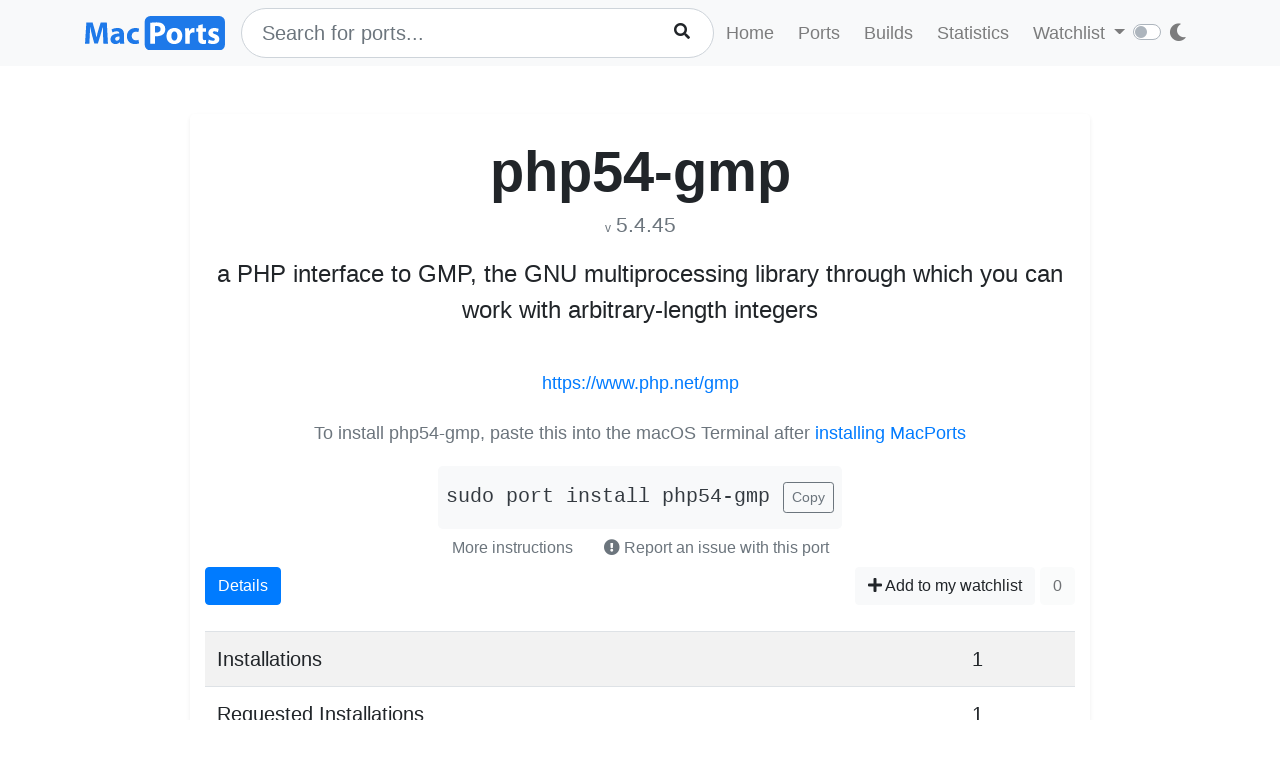

--- FILE ---
content_type: text/html; charset=utf-8
request_url: https://ports.macports.org/port/php54-gmp/
body_size: 3947
content:




<!doctype html>
<html lang="en">
<head>
    <meta charset="utf-8">
    <meta name="viewport" content="width=device-width, initial-scale=1, shrink-to-fit=no">
    <link rel="stylesheet" href="/static/css/bootstrap.min.css">
    <link rel="stylesheet" href="/static/css/main.css">
    <link rel="stylesheet" href="/static/css/darktheme.css" />
    <link rel="shortcut icon" href="/static/images/favicon.ico" />
    <script src="https://cdnjs.cloudflare.com/ajax/libs/popper.js/1.14.7/umd/popper.min.js"
        integrity="sha384-UO2eT0CpHqdSJQ6hJty5KVphtPhzWj9WO1clHTMGa3JDZwrnQq4sF86dIHNDz0W1"
        crossorigin="anonymous"></script>
    <link rel="stylesheet" type="text/css" href="/static/css/all.min.css">
    <script src="/static/js/jquery-3.3.1.min.js"></script>
    <script src="/static/js/bootstrap.min.js"></script>
    <script src="/static/js/typeahead.bundle.js"></script>
    <script src="/static/js/main.js"></script>
    <script src="/static/js/handlebars.min-v4.7.6.js"></script>
    <script src="/static/js/theme.js"></script>
    <script src="/static/js/clamp.js"></script>
    
    

    <title>Install php54-gmp on macOS with  MacPorts</title>
</head>
<body>
<script>
    const themeConfig = new ThemeConfig();
    themeConfig.initTheme();
</script>
<nav class="navbar navbar-expand-lg navbar-light bg-light">
    <div class="container">
    <a class="navbar-brand py-2" href="/"><img width="140px" src="/static/images/macports-flat-logo.svg" class="img-fluid"></a>
    <button class="navbar-toggler" type="button" data-toggle="collapse" data-target="#navbarSupportedContent"
            aria-controls="navbarSupportedContent" aria-expanded="false" aria-label="Toggle navigation">
        <span class="navbar-toggler-icon"></span>
    </button>

    <div class="p-0 collapse navbar-collapse" id="navbarSupportedContent">
        
            <form class="topnav-form" method="get" action="/search/">
                <div class="form-row">
                    <div class="col-12" id="bloodhound">
                        <input type="text" class="quick-input-search form-control rounded-pill typeahead" id="q"
                               name="q"
                               placeholder="Search for ports...">
                        <img class="quick-input-search-spinner" id="search-spinner"
                             src="/static/images/tspinner.gif">
                        <button type="submit" class="quick-input-search-icon btn" id="search_submit"><i
                                class="fa fa-search"></i></button>
                        <input type="hidden" value="on" name="name">
                    </div>
                </div>
            </form>
        
        <ul class="navbar-nav ml-auto p-0">
            <li class="nav-item topnav-li ">
                <a class="nav-link topnav-a" href="/">Home</a>
            </li>
            <li class="nav-item topnav-li ">
                <a class="nav-link topnav-a" href="/search/">Ports</a>
            </li>
            <li class="nav-item topnav-li ">
                <a class="nav-link topnav-a" href="/all_builds/">Builds</a>
            </li>
            <li class="nav-item topnav-li " style="border: 0;">
                <a class="nav-link topnav-a" href="/statistics/">Statistics</a>
            </li>
        
            <li class="nav-item dropdown topnav-li">
                <a class="nav-link dropdown-toggle " href="#" id="navbarDropdown" role="button" data-toggle="dropdown"
                   aria-haspopup="true" aria-expanded="false">
                    Watchlist
                </a>
                <div class="dropdown-menu" aria-labelledby="navbarDropdown">
                    <a class="dropdown-item" href="/accounts/login/">Login</a>
                    <a class="dropdown-item" href="/accounts/signup/">Sign up</a>
                    <div class="dropdown-divider"></div>
                    <a class="dropdown-item text-secondary bg-warning" href="/accounts/github/login/?process=login">Quick GitHub Login<i class="fab fa-github ml-2"></i></a>
                </div>
            </li>
        
        <li class="nav-item ml-4">
                <script type="text/javascript">
                    const darkSwitch = writeDarkSwitch(themeConfig);
                </script>
            </li>
        </ul>
    </div>
    </div>
</nav>
<div class="container" style="max-width: 800px">
    
</div>
<div class="container">
    
    <div class="container shadow-sm rounded-lg mt-5 py-4" style="max-width: 900px">
        <h1 class="text-center display-4 font-weight-bold mb-0">php54-gmp</h1>
        <p class="text-center text-secondary mt-1 pt-0">
            <span class="f12">v</span> <span class="lead" style="font-size: 1.3rem">5.4.45</span>
            
        </p>

        <p class="text-center lead" style="font-size: 1.5rem">a PHP interface to GMP, the GNU multiprocessing library through which you can work with arbitrary-length integers</p>
        
    <br>


        <p class="text-center"><a href="https://www.php.net/gmp">https://www.php.net/gmp</a></p>

        
            
            <div class="text-center mt-4">
                <p class="text-muted mb-1">To install php54-gmp, paste this into the macOS Terminal after <a href="https://www.macports.org/install.php">installing MacPorts</a></p>
                <div style="display: inline-block" class="text-center bg-light rounded-lg py-3 px-2 mt-3">
                    <code id="install" class="text-dark lead">sudo port install php54-gmp</code>
                    <button onclick="copyText('install')" class="btn btn-outline-secondary btn-sm ml-2">Copy</button>
                </div>
                    <br>
                <button class="btn btn-link text-secondary" data-toggle="modal" data-target="#instructions">More instructions
                </button>
                <button class="btn text-secondary" data-toggle="modal" data-target="#report-an-issue">
                    <i class="text-secondary fas fa-exclamation-circle"></i> Report an issue with this port
                </button>
                <div class="modal fade" id="instructions" tabindex="-1" role="dialog" aria-labelledby="insLabel"
                     aria-hidden="true">
                    <div class="modal-dialog modal-lg" role="document">
                        <div class="modal-content">
                            <div class="modal-header">
                                <h5 class="modal-title" id="insLabel">Instructions</h5>
                                <button type="button" class="close" data-dismiss="modal" aria-label="Close">
                                    <span aria-hidden="true">&times;</span>
                                </button>
                            </div>
                            <div class="modal-body text-left">
                                <ul>
                                    <li class="py-2">If not done already, <a href="https://www.macports.org/install.php">install MacPorts</a>.</li>
                                    <li class="py-2">To <strong>install</strong> php54-gmp, run the following command in macOS terminal (Applications->Utilities->Terminal)<br>
                                        <div style="display: inline-block" class="bg-light rounded-lg py-3 px-2 mt-2">
                                            <code id="install-2" class="text-dark">sudo port install php54-gmp</code>
                                            <button onclick="copyText('install-2')" class="btn btn-outline-secondary btn-sm ml-2">Copy</button>
                                        </div>
                                    </li>
                                    <li class="py-2">
                                        To see what <strong>files</strong> were installed by php54-gmp, run:<br>
                                        <div style="display: inline-block" class="bg-light rounded-lg py-3 px-2 mt-2">
                                            <code id="contents" class="text-dark">port contents php54-gmp</code>
                                            <button onclick="copyText('contents')" class="btn btn-outline-secondary btn-sm ml-2">Copy</button>
                                        </div>
                                    </li>
                                    <li class="py-2">
                                        To later <strong>upgrade</strong> php54-gmp, run:<br>
                                        <div style="display: inline-block" class="bg-light rounded-lg py-3 px-2 mt-2">
                                            <code id="upgrade" class="text-dark">sudo port selfupdate && sudo port upgrade php54-gmp</code>
                                            <button onclick="copyText('upgrade')" class="btn btn-outline-secondary btn-sm ml-2">Copy</button>
                                        </div>
                                    </li>
                                </ul>
                            </div>
                            <div class="modal-footer">
                                <button type="button" class="btn btn-secondary" data-dismiss="modal">Close</button>
                            </div>
                        </div>
                    </div>
                </div>
                <div class="modal fade" id="report-an-issue" tabindex="-1" role="dialog" aria-labelledby="insLabel" aria-hidden="true">
                    <div class="modal-dialog modal-lg" role="document">
                        <div class="modal-content">
                            <div class="modal-header">
                                <h5 class="modal-title" id="insLabel">Reporting an issue on MacPorts Trac</h5>
                                <button type="button" class="close" data-dismiss="modal" aria-label="Close">
                                    <span aria-hidden="true">&times;</span>
                                </button>
                            </div>
                            <div class="modal-body text-left">
                                The MacPorts Project uses a system called Trac to file tickets to report bugs and enhancement requests.
                                Though anyone may search Trac for tickets, <strong>you must have a GitHub account</strong> in order to login to Trac to create tickets.<br><br>
                                <div class="text-center mt-4">
                                        <a target="_blank" href="https://trac.macports.org/newticket?port=php54-gmp" class="btn btn-primary">Report an Issue on MacPorts Trac</a>
                                        (GitHub login required)
                                    </div>
                            </div>
                            <div class="modal-footer">
                                <button type="button" class="btn btn-secondary" data-dismiss="modal">Close</button>
                            </div>
                        </div>
                    </div>
                </div>
            </div>
            
        

        <div>
            <div class="btn-group px-0 mx-0" role="group" aria-label="Basic example">
                <a href="/port/php54-gmp/details/" class="btn btn-primary">Details</a>
            </div>
            <span class="float-right">
            
                <a href="/port/php54-gmp/follow/" class="btn btn-light"><i class="fa fa-plus"></i> Add to my watchlist</a>
            
                <button class="btn btn-light" disabled>0</button>
            </span>
        </div>
        <br>
        <div>
            <table class="table table-striped lead">
                <tr>
                    <td>Installations</td>
                    <td>1</td>
                </tr>
                 <tr>
                    <td>Requested Installations</td>
                    <td>1</td>
                </tr>
            </table>
        </div>

    </div>

</div>
<br><br>
<div class="bg-footer">
    <div class="container p-4 text-light">
        <div class="row">
            <div class="col-lg-4">
                <strong>
                    Quick Links:</strong>
                    <ul>
                        <li><a class="footer-links" href="/about/">About</a></li>
                        <li><a class="footer-links" href="/statistics/faq/">Statistics FAQ</a></li>
                        <li><a class="footer-links" href="https://github.com/macports/macports-webapp">Git Repository</a></li>
                        <li><a class="footer-links" href="https://github.com/macports/macports-webapp/tree/master/docs">Documentation</a></li>
                        <li><a class="footer-links" href="/api/v1/">API</a></li>
                        <li><a class="footer-links" href="https://github.com/macports/macports-webapp/issues">Issues</a></li>
                    </ul>
            </div>
            <div class="col-lg-4">
                <strong>MacPorts</strong>
                <ul>
                    <li><a class="footer-links" href="https://www.macports.org">MacPorts Home</a></li>
                    <li><a class="footer-links" href="https://www.macports.org/install.php">Install MacPorts</a></li>
                    <li><a class="footer-links" href="https://trac.macports.org/wiki/FAQ">MacPorts FAQ</a></li>
                    <li><a class="footer-links" href="https://www.macports.org/news/">MacPorts News</a></li>
                </ul>
            </div>
            <div class="col-lg-4">
                Port Information was updated:<br>
                <i class="footer-links">43 minutes ago</i><br>
                <i><a class="footer-links" href="https://github.com/macports/macports-ports/commits/c6abf8f50d8353de4653aea5449b01ded34e2f41
/">c6abf8f5</a></i><br><br>

                Most recent build (in app's database) ran:<br>
                <i><a class="footer-links" href="/all_builds/">32 minutes ago</a></i><br><br>

                Latest stats submission was received:<br>
                <i><a class="footer-links" href="/statistics/">29 minutes ago</a></i><br><br>

            </div>
    </div>
    </div>
</div>



    <script>
        function copyText(eleId) {
            /* Get the text field */
            let elm = document.getElementById(eleId);

            if (document.body.createTextRange) {
                var range = document.body.createTextRange();
                range.moveToElementText(elm);
                range.select();
                document.execCommand("Copy");
            } else if (window.getSelection) {
                // other browsers

                var selection = window.getSelection();
                var range = document.createRange();
                range.selectNodeContents(elm);
                selection.removeAllRanges();
                selection.addRange(range);
                document.execCommand("Copy");
            }
        }
    </script>

</body>
</html>
